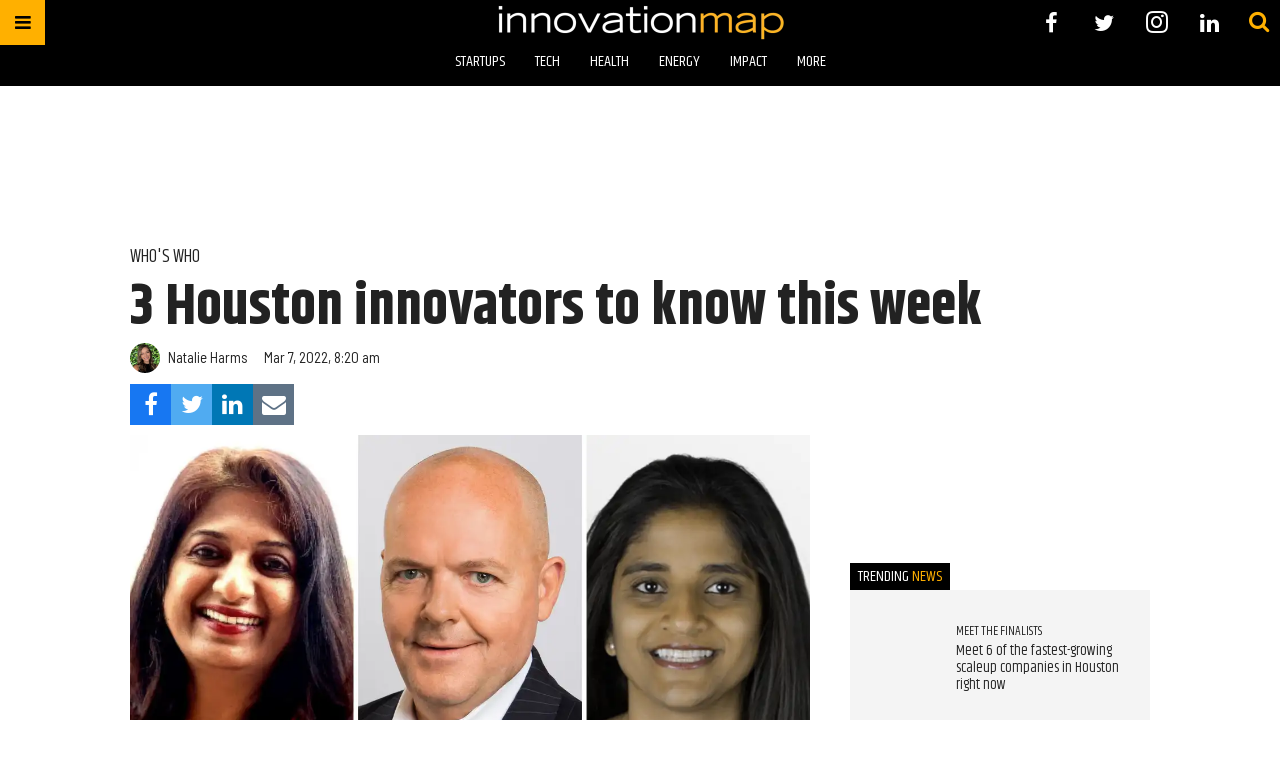

--- FILE ---
content_type: text/html; charset=utf-8
request_url: https://www.google.com/recaptcha/api2/aframe
body_size: 267
content:
<!DOCTYPE HTML><html><head><meta http-equiv="content-type" content="text/html; charset=UTF-8"></head><body><script nonce="KtmdvWvwfXwiS-L4G_mGEA">/** Anti-fraud and anti-abuse applications only. See google.com/recaptcha */ try{var clients={'sodar':'https://pagead2.googlesyndication.com/pagead/sodar?'};window.addEventListener("message",function(a){try{if(a.source===window.parent){var b=JSON.parse(a.data);var c=clients[b['id']];if(c){var d=document.createElement('img');d.src=c+b['params']+'&rc='+(localStorage.getItem("rc::a")?sessionStorage.getItem("rc::b"):"");window.document.body.appendChild(d);sessionStorage.setItem("rc::e",parseInt(sessionStorage.getItem("rc::e")||0)+1);localStorage.setItem("rc::h",'1768829409745');}}}catch(b){}});window.parent.postMessage("_grecaptcha_ready", "*");}catch(b){}</script></body></html>

--- FILE ---
content_type: application/javascript
request_url: https://s3.amazonaws.com/gowmedia-assets/js/index.min.js?1
body_size: 9580
content:
var Device;(function(Device){Device[Device["MobileSmall"]=0]="MobileSmall";Device[Device["Mobile"]=1]="Mobile";Device[Device["Tablet"]=2]="Tablet";Device[Device["Desktop"]=3]="Desktop"})(Device||(Device={}));var Site;(function(Site){Site[Site["CultureMap"]=0]="CultureMap";Site[Site["InnovationMap"]=1]="InnovationMap";Site[Site["SportsMap"]=2]="SportsMap";Site[Site["AutomotiveMap"]=3]="AutomotiveMap"})(Site||(Site={}));(function(){var z=window.z=window.z||{cmd:[]};var googletag=window.googletag=window.googletag||{cmd:[]};z.init=function(){_initSite();_initDevice();_initAds();_runCmds()};var DEBUG=false;var _log=DEBUG?console.log:function(){};var _logIf=DEBUG?function(cond){var args=[];for(var _i=1;_i<arguments.length;_i++){args[_i-1]=arguments[_i]}if(cond)console.log(args)}:function(){};var _error=console.error;var _errorIf=function(cond){var args=[];for(var _i=1;_i<arguments.length;_i++){args[_i-1]=arguments[_i]}if(cond)console.error(args)};z.fixSlideshows=function(){var els=document.querySelectorAll("i.fa-play-circle.fa-flip-horizontal");els.forEach(function(el){el.classList.remove("fa");el.classList.remove("fa-play-circle");el.classList.add("z-slider-arrow");el.classList.add("z-left")});els=document.querySelectorAll("i.fa-play-circle");els.forEach(function(el){el.classList.remove("fa");el.classList.remove("fa-play-circle");el.classList.add("z-slider-arrow");el.classList.add("z-right")})};z.fixCaptionsCredits=function(){var creditSelector=".photo-credit:not(.processed), small.media-photo-credit:not(.processed)";var credits=document.querySelectorAll(creditSelector);for(var i=0;i<credits.length;i++){var credit=credits[i];var caption=credit.previousElementSibling;if(caption&&(caption.classList.contains("photo-caption")||caption.classList.contains("media-caption"))){var captionSpan=document.createElement("span");captionSpan.innerText=(caption.querySelector("p")||caption).innerText;var creditSpan=document.createElement("span");creditSpan.style.fontStyle="italic";creditSpan.innerHTML=(caption?" ":"")+credit.innerHTML;credit.innerHTML="";credit.appendChild(captionSpan);credit.appendChild(creditSpan);credit.classList.add("processed");caption.remove()}}};z.fixBylines=function(){var avatars=document.querySelectorAll(".social-author__avatar, .post-author__avatar, .site-avatar");avatars.forEach(function(avatar){var innerImage=avatar.querySelector(".image");if(avatar.style.backgroundImage&&avatar.style.backgroundImage.indexOf("avatars/default")>=0||innerImage&&innerImage.style.backgroundImage&&innerImage.style.backgroundImage.indexOf("avatars/default")){avatar.style.display="none";console.log("did it!")}});var bylines=document.querySelectorAll(".custom-field-byline");bylines.forEach(function(byline){if(byline.textContent){var author=byline.parentNode.querySelector(".social-author, .post-author-list");var avatar=author.querySelector(".social-author__avatar, .post-author__avatar");avatar.style.display="none";var name_1=author.querySelector(".social-author__name, .post-author__name");var newName=document.createElement("span");newName.classList.add("social-author__name");newName.classList.add("post-author__name");newName.textContent=byline.textContent;name_1.parentNode.appendChild(newName);name_1.remove()}byline.remove()})};z.fixPostPage=function(){z.fixBylines();z.fixCaptionsCredits();z.formatRelatedLinks()};var firstArticleFixApplied=false;z.activateSliders=function(){var scrollingDivs=document.querySelectorAll(".z-scrolling");scrollingDivs.forEach(function(scrollingDiv){var itemsDiv=scrollingDiv.querySelector(".posts-wrapper");var next=document.createElement("img");var prev=document.createElement("img");next.src=z.assetsUrl+"/img/chevron-right.svg";prev.src=z.assetsUrl+"/img/chevron-left.svg";next.classList.add("slider-btn","slider-next");prev.classList.add("slider-btn","slider-prev");itemsDiv.parentNode.appendChild(prev);itemsDiv.parentNode.appendChild(next);var slider=new window.PISliderJS({target:itemsDiv,prev:prev,next:next,thumbs:null,points:null,autoHeight:true,drag:true,columns:z.device==Device.MobileSmall?1:3,gutter:"10px"})})};z.rearrangeArticlePostForDesktop=function(){var wrappers=document.querySelectorAll(".z-content-hidden:not(.z-content-rearranged)");wrappers.forEach(function(wrapper){_log("POSTS: rearranging: ",wrapper);var leftColumn=wrapper.querySelector(".z-content-column-left");var post=wrapper.children[0];var content=post.querySelector(".row .col");if(!content){return}if(!firstArticleFixApplied){firstArticleFixApplied=true;content.style.marginBottom="4rem"}var clone=post.cloneNode(true);leftColumn.appendChild(clone);var insertionPoint=clone.querySelector(".row .col");insertionPoint.innerHTML="";var media=post.querySelector(".widget__head");if(media){media.remove();insertionPoint.appendChild(media)}var body=post.querySelector(".widget__body:last-child");if(body){body.remove();insertionPoint.appendChild(body)}wrapper.classList.add("z-content-rearranged")})};z.formatRelatedLinks=function(){var links=document.querySelectorAll(".around-the-web:not(.z-formatted)");links.forEach(function(link){link.querySelectorAll(".from-your-site__headline").forEach(function(x){return x.textContent="More from "+Site[z.site]});link.querySelectorAll(".around-the-web__headline").forEach(function(x){return x.textContent="Around the Web"});link.classList.add("z-formatted")})};var nextAdId=0;z.AD_PATH=z.AD_PATH||null;z.AD_SECTION_TARGETING_KEY=z.AD_SECTION_TARGETING_KEY||null;z.AD_SECTION_TARGETING_VALUE=z.AD_SECTION_TARGETING_VALUE||null;z.AUTHOR_TARGETING_VALUE=z.AUTHOR_TARGETING_VALUE||null;z.TAGS_TARGETING_VALUE=z.TAGS_TARGETING_VALUE||null;z.displayNewAds=function(isFirst){if(isFirst===void 0){isFirst=false}var AUTHOR_SEL=".post-author__name:not(.targeted), .social-author__name:not(.targeted)";var TAGS_SEL="article .tags .tags__item:not(.targeted)";if(z.AUTHOR_TARGETING_VALUE===null){var authorEl=document.querySelector(AUTHOR_SEL);if(authorEl!==null){z.AUTHOR_TARGETING_VALUE=authorEl.textContent;authorEl.classList.add("targeted")}}if(z.TAGS_TARGETING_VALUE===null){var tagEls=document.querySelectorAll(TAGS_SEL);if(tagEls!==null&&tagEls.length){var tags_1=[];tagEls.forEach(function(t){tags_1.push(t.textContent);t.classList.add("targeted")});z.TAGS_TARGETING_VALUE=tags_1}}var slotsToRefresh=[];var adSlots=document.querySelectorAll(".z-ad:not([id]), "+AUTHOR_SEL);adSlots.forEach(function(adSlot){if(adSlot.classList.contains("post-author__name")||adSlot.classList.contains("social-author__name")){z.AUTHOR_TARGETING_VALUE=adSlot.textContent;adSlot.classList.add("targeted");return}adSlot.id="adSlot"+nextAdId++;googletag.cmd.push(function(){var sizes=adSlot.getAttribute("data-z-sizes");var position=adSlot.getAttribute("data-z-position");_errorIf(!sizes,"ADS: slot missing data-z-sizes: ",adSlot);var slot=googletag.defineSlot(z.AD_PATH,JSON.parse(sizes),adSlot.id).addService(googletag.pubads());if(isFirst){slot.setTargeting("first","yes")}if(position){slot.setTargeting("position",position)}if(z.AD_SECTION_TARGETING_KEY){slot.setTargeting(z.AD_SECTION_TARGETING_KEY,z.AD_SECTION_TARGETING_VALUE)}else{_log("ADS: sectionTargetingKey not set")}if(z.AUTHOR_TARGETING_VALUE!==null&&z.AUTHOR_TARGETING_VALUE.length>0){slot.setTargeting("author",z.AUTHOR_TARGETING_VALUE);_log("ADS: author set to "+z.AUTHOR_TARGETING_VALUE)}else{_log("ADS: author not set")}if(z.TAGS_TARGETING_VALUE!==null&&z.TAGS_TARGETING_VALUE.length>0){slot.setTargeting("tags",z.TAGS_TARGETING_VALUE);_log("ADS: tags set to ",z.TAGS_TARGETING_VALUE)}else{_log("ADS: tags not set")}var url=window.location.href.toLowerCase();if(url.indexOf("astros-daily-report")>=0||url.indexOf("astros+daily+report")>=0){slot.setTargeting("series","astros-daily-report")}googletag.display(adSlot.id);slot.zDOMElement=adSlot;slotsToRefresh.push(slot)})});googletag.cmd.push(function(){_log("ADS: refreshing slots: ",slotsToRefresh);googletag.pubads().refresh(slotsToRefresh)})};function _initSite(){var baseUrl="https://s3.amazonaws.com/gowmedia-assets/";if(window.location.hostname.indexOf("culturemap")>=0){z.site=Site.CultureMap;z.assetsUrl=baseUrl+"culturemap"}else if(window.location.hostname.indexOf("innovationmap")>=0){z.site=Site.InnovationMap;z.assetsUrl=baseUrl+"innovationmap"}else if(window.location.hostname.indexOf("automotivemap")>=0){z.site=Site.AutomotiveMap;z.assetsUrl=baseUrl+"automotivemap"}else{z.site=Site.SportsMap;z.assetsUrl=baseUrl+"sportsmap"}}function _initDevice(){z.device=Device.Desktop;if(window.matchMedia){var map=[["(max-width: 414px)",Device.MobileSmall],["(max-width: 768px)",Device.Mobile],["(max-width: 1024px)",Device.Tablet]];for(var _i=0,map_1=map;_i<map_1.length;_i++){var entry=map_1[_i];if(window.matchMedia(entry[0]).matches){z.device=entry[1];break}}}}function _initAds(){googletag.cmd.push(function(){_log("ADS: initializing GPT");googletag.pubads().enableSingleRequest();googletag.pubads().disableInitialLoad();googletag.pubads().collapseEmptyDivs();googletag.enableServices();googletag.pubads().addEventListener("slotRenderEnded",function(event){_log("ADS: slot render ended: ",event.slot);if(event.slot){var elem=event.slot.zDOMElement;elem.classList.remove("z-ad-hidden")}})})}z.indicateCurrentSection=function(sectionName){var spans=document.querySelectorAll("span.section-name");spans.forEach(function(span){if(span.textContent===sectionName){span.classList.add("current-section")}})};function _runCmds(){window.setInterval(function(){while(z.cmd.length){var cmd=z.cmd.shift();try{cmd()}catch(err){_error("COMMANDS: ",err)}}},300)}_log("Z: initializing");z.init()})();